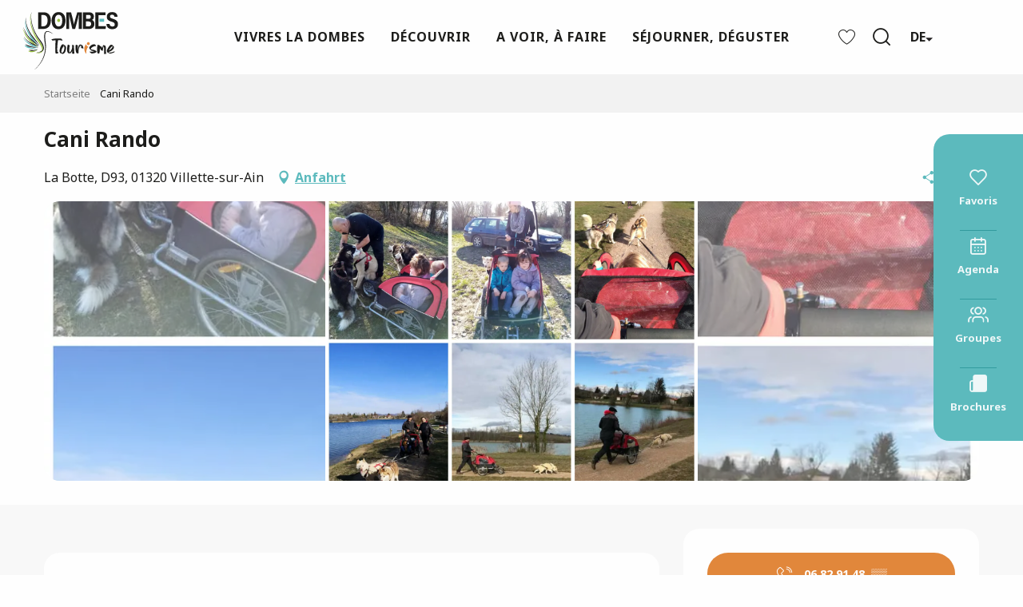

--- FILE ---
content_type: application/javascript
request_url: https://woody.cloudly.space/app/dist/dombes-tourisme/addons/woody-addon-search/js/woody-addon-search.963aa0a249.js?ver=2.1.3
body_size: -599
content:
(function(r){const e=r.querySelectorAll(".search-results-wrapper");e?.length>0&&import("woody_addon_search_main").then(t=>{e.forEach(n=>{t.init(n)})})})(document);


--- FILE ---
content_type: image/svg+xml
request_url: https://woody.cloudly.space/app/themes/dombes-tourisme/logo.svg
body_size: 14910
content:
<svg width="139" height="84" viewBox="0 0 139 84" fill="none" xmlns="http://www.w3.org/2000/svg">
<g id="Logo">
<g id="logo couleur">
<g id="orange">
<path d="M96.052 43.8272C97.198 44.0641 97.935 45.1852 97.6981 46.3312C97.4612 47.4772 96.3401 48.2142 95.1941 47.9773C94.0481 47.7404 93.3112 46.6193 93.548 45.4733C93.7849 44.3273 94.906 43.5903 96.052 43.8272Z" fill="#E1873B"/>
<path d="M92.3277 46.4486C89.8651 49.5376 89.1022 53.3798 90.2558 56.8313C90.5808 57.8107 91.805 60.3722 92.436 60.2922C92.7986 60.2451 92.6761 59.6895 92.6761 59.6895C92.2288 56.2568 93.566 52.3062 95.6144 50.4699C94.0369 50.0225 92.1534 48.3368 92.3277 46.4486Z" fill="#E1873B"/>
</g>
<g id="bleu">
<path d="M111.652 9.99399H118.456V14.0717L111.685 14.1C111.727 13.0626 111.704 12.3655 111.681 11.6428C111.665 11.1451 111.648 10.6353 111.652 9.99399Z" fill="#5CBABD"/>
<path d="M10.467 31.7764C6.71422 25.6504 3.8513 18.4272 4.54817 11.1287L4.54346 11.1335L4.35987 11.0911C3.63 14.7686 4.10558 18.5591 4.95788 22.1754C7.28867 31.2537 12.7695 39.1926 19.244 45.8413C20.5201 47.1833 21.8292 48.4969 23.2182 49.7353L23.3641 49.613C21.4148 46.4628 19.2158 43.4963 17.0026 40.5393C16.2877 39.5844 15.5445 38.6515 14.802 37.7195L14.7996 37.7165C13.269 35.7955 11.7411 33.8777 10.467 31.7764Z" fill="#5CBABD"/>
<path d="M11.0179 45.8554C7.5241 43.8872 3.89843 41.547 1.71364 38.1049V38.1096L1.53937 38.1802C2.82012 41.0996 5.23574 43.3268 7.65596 45.3186C10.1986 47.188 12.8167 49.0337 15.7455 50.2345C17.7278 50.9643 19.762 51.5388 21.8762 51.7507L21.9375 51.5717C21.0569 50.9549 20.1529 50.4416 19.2394 49.9614C17.6369 49.0078 15.962 48.2246 14.2868 47.4412C13.1906 46.9286 12.0944 46.4159 11.0179 45.8554Z" fill="#5CBABD"/>
<path d="M21.5607 53.7471C17.4736 53.8461 13.4054 53.3752 9.40298 52.5323C6.98265 51.9532 4.54829 50.6677 3.13097 48.5582L3.2534 48.4169C4.80258 49.0384 6.24818 49.5 7.73608 49.9708C8.43423 50.1821 9.12398 50.4416 9.81833 50.7028C10.5943 50.9948 11.3759 51.2888 12.1811 51.5199C15.2511 52.4005 18.4059 53.0644 21.5702 53.5588L21.5607 53.7471Z" fill="#5CBABD"/>
</g>
<g id="vert">
<path d="M24.4754 41.933C15.8491 31.2585 10.2882 16.4779 12.1057 2.66729L12.101 2.67194L11.9174 2.63901C10.8485 8.25179 11.1498 14.0812 12.3128 19.6892C13.3394 24.6004 15.138 29.3609 17.3465 33.8577C18.114 35.3503 19.0793 37.1443 19.9363 38.5805C20.8357 40.0469 21.8398 41.4664 22.8435 42.8854C24.4985 45.2251 26.1523 47.5631 27.3336 50.1073C29.4101 54.4864 28.7227 57.5659 23.8586 59.1339C22.7598 59.5291 21.598 59.7453 20.4261 59.9632C20.2018 60.0049 19.9772 60.0467 19.7526 60.0898L19.7667 60.2782C24.0751 60.4665 30.1636 59.2705 30.0881 53.8084C29.8954 49.2461 27.0434 45.398 24.484 41.9448L24.4754 41.933Z" fill="#9DC343"/>
<path d="M0.561088 24.2349L0.560053 24.2331H0.564766L0.561088 24.2349Z" fill="#9DC343"/>
<path d="M0.561088 24.2349C1.32706 25.5787 2.00071 26.9828 2.67333 28.385C3.26134 29.6108 3.84867 30.8352 4.49646 32.0166C6.8446 36.5709 10.7033 39.8434 14.5535 43.1087L14.5562 43.1111C16.2024 44.5071 17.8471 45.9019 19.3713 47.3951C20.4449 48.3793 21.5043 49.3822 22.5025 50.4793L22.3895 50.63C17.1111 47.9508 12.4401 44.311 8.57886 39.8188C6.62008 37.6105 4.84961 35.1525 3.6583 32.4356C3.0689 31.1001 2.55263 29.7495 2.03681 28.3999L2.03543 28.3961L2.03474 28.3941C1.51294 27.0286 0.991492 25.6643 0.395203 24.3179L0.561088 24.2349Z" fill="#9DC343"/>
<path d="M21.5183 55.4141C19.8233 56.9774 17.5254 57.7872 15.2699 58.131C12.9674 58.6348 10.4859 58.3523 8.59771 56.8455L8.64485 56.6619C9.71235 56.4246 10.7225 56.4088 11.7632 56.3924L11.9879 56.3888C12.5464 56.3739 13.0983 56.4408 13.6506 56.5077C14.1508 56.5683 14.6512 56.6289 15.1569 56.6289C17.2852 56.6006 19.4889 56.2946 21.4006 55.2681L21.5231 55.4141H21.5183Z" fill="#9DC343"/>
<path d="M54.71 12.2259C54.71 13.5548 53.7529 14.632 52.5723 14.632C51.3917 14.632 50.4345 13.5548 50.4345 12.2259C50.4345 10.897 51.3917 9.81977 52.5723 9.81977C53.7529 9.81977 54.71 10.897 54.71 12.2259Z" fill="#9DC343"/>
</g>
<g id="noir">
<path d="M20.6661 33.1702C14.9638 23.2631 11.4936 11.609 13.1181 0.119865L12.9815 0.0962982C11.9503 5.81266 12.2657 11.7362 13.4806 17.4243C14.7095 23.1077 16.9039 28.6168 19.6819 33.7211C20.49 35.5368 22.0691 37.7592 23.7526 40.1288C27.1511 44.912 30.9757 50.2949 29.7445 54.1427C29.0663 56.1203 27.084 57.0998 25.1441 57.7307C24.0292 58.1166 22.8531 58.3057 21.6716 58.4956C21.426 58.5351 21.1801 58.5746 20.9344 58.616L20.9438 58.7572C21.1719 58.7483 21.4009 58.7446 21.6303 58.7408C22.1301 58.7326 22.6317 58.7244 23.1287 58.663C29.9987 58.1357 33.0029 54.3404 30.1776 47.7577C28.8785 44.6992 26.9257 42.1151 24.9731 39.5312C23.4297 37.4888 21.8864 35.4465 20.6661 33.1702Z" fill="#1D1D1B"/>
<path d="M48.1695 41.3492C48.0331 42.9831 47.9671 44.6358 47.873 46.2933L47.8635 46.2792C47.8493 46.5617 47.8346 46.8447 47.8198 47.1284L47.8164 47.1938C47.7349 48.7605 47.6526 50.3432 47.6328 51.939C47.6328 53.9873 47.6564 56.0309 47.8164 58.1027C47.8635 58.6536 47.953 59.2093 48.1601 59.7366C48.3203 60.1745 48.504 60.3346 48.8947 60.3346H49.0784L49.1431 60.3305C49.4863 60.3084 49.811 60.2875 50.1567 60.2875C50.4533 60.2875 50.7782 60.3111 51.0749 60.3582H51.1455C51.3056 60.3582 51.3951 60.264 51.4656 60.1274C51.6493 59.7178 51.7671 59.2799 51.7671 58.8184C51.7671 58.7428 51.7618 58.662 51.7537 58.5808C51.7448 58.4902 51.7323 58.3991 51.7199 58.3146C51.6989 58.151 51.5884 58.0249 51.4347 57.9659C51.4159 57.9587 51.3963 57.9525 51.3762 57.9473C51.2632 57.9237 51.1455 57.9002 51.0325 57.9002C50.83 57.9002 50.7593 57.7872 50.7359 57.58L50.7248 57.4847L50.7245 57.4819L50.701 57.2791C50.6847 57.1358 50.6689 56.9909 50.6549 56.847C50.6422 56.7147 50.631 56.5832 50.6229 56.4546C50.5569 55.4423 50.5099 54.4299 50.5099 53.4176C50.5099 51.8072 50.604 50.1968 50.7406 48.5864C50.8818 47.1126 51.0419 45.62 51.202 44.1462C51.3198 43.1338 51.4562 42.1214 51.6399 41.1326C51.687 40.872 51.8409 40.7417 52.1014 40.7417C53.7541 40.7889 55.4116 40.9489 57.0219 41.4104C57.1868 41.4527 57.3233 41.4999 57.4834 41.5234H57.5305C57.8083 41.5234 57.9448 41.3397 58.1049 41.1561C58.1285 41.1137 58.1521 41.0902 58.1521 41.0431C58.1521 40.9935 58.1207 40.9518 58.0772 40.9165C58.0383 40.8847 57.9894 40.8582 57.9448 40.8359C57.9448 40.8124 57.9214 40.7653 57.9214 40.7653C57.9345 40.7416 57.9402 40.7237 57.9427 40.7043C57.9448 40.6891 57.9448 40.673 57.9448 40.6523C57.9448 40.5628 57.8978 40.4922 57.7848 40.4686C57.6482 40.4027 57.7188 40.2615 57.6246 40.1484C57.3939 39.8942 57.1632 39.5928 57.0502 39.2726C56.956 38.9054 56.7489 38.8159 56.4286 38.7688C56.273 38.7533 56.1174 38.7373 55.962 38.7213L55.9258 38.7175C55.1483 38.6374 54.3735 38.5575 53.5987 38.5381C53.2232 38.5184 52.8486 38.5029 52.4758 38.4914C51.9556 38.4754 51.4391 38.4674 50.9289 38.4674C50.1237 38.4674 49.3186 38.491 48.5133 38.5616L48.2634 38.5803C47.4043 38.6443 46.542 38.7086 45.6835 38.8159C44.7417 38.9336 43.8423 39.1832 42.9241 39.461C42.717 39.5033 42.5097 39.5975 42.3497 39.7576C42.2602 39.8518 42.2131 39.9177 42.2131 39.9883C42.2131 40.0131 42.2183 40.0372 42.2291 40.0621C42.2491 40.1085 42.2884 40.1579 42.3497 40.2191C42.3687 40.2384 42.3881 40.2576 42.4076 40.2767C42.4324 40.3009 42.4576 40.3248 42.4829 40.3486L42.5385 40.4003L42.5756 40.4343L42.6344 40.4879L42.6386 40.4917C42.8818 40.7131 43.1271 40.9365 43.2914 41.2314C43.4091 41.4387 43.5691 41.5092 43.7528 41.5092C43.8234 41.5092 43.8659 41.4857 43.9364 41.4857C44.7887 41.3492 45.6599 41.2314 46.5121 41.1184C46.9736 41.0761 47.4538 41.029 47.9154 40.9819C47.9294 40.9819 47.9414 40.9797 47.9518 40.9768C47.9619 40.974 47.9707 40.9704 47.9786 40.9671C47.99 40.9624 47.9998 40.9584 48.0095 40.9584C48.1225 40.9584 48.1695 41.0289 48.1695 41.142V41.3492Z" fill="#1D1D1B"/>
<path fill-rule="evenodd" clip-rule="evenodd" d="M60.7982 59.6613C61.4669 59.0162 61.9283 58.2345 62.2721 57.4058V57.4199C62.9642 55.8096 63.2608 54.105 63.308 52.3581V52.0802C63.308 51.5717 63.2608 51.0914 63.1244 50.6064C62.9407 49.9378 62.6394 49.3634 62.1119 48.9254C61.5328 48.4614 60.8952 48.0584 60.257 47.6548L60.2549 47.6536L59.9946 47.4887C59.8332 47.3863 59.6723 47.2831 59.5127 47.1785C59.235 47.0184 58.9336 46.9242 58.6134 46.9242C57.8977 46.9242 57.1395 47.2915 56.7958 47.753C56.6781 47.9366 56.5651 48.1203 56.5416 48.351C56.5181 48.5111 56.4521 48.6476 56.3579 48.7654C55.92 49.2927 55.5999 49.8907 55.322 50.5123C54.8417 51.5906 54.4509 52.7207 54.1966 53.8696C54.0366 54.6747 53.9 55.48 53.9 56.2851C53.9 56.6759 53.9236 57.0432 53.9941 57.434C54.2249 58.8373 54.9594 59.8261 56.3862 60.1698C56.7771 60.264 57.1442 60.4241 57.4881 60.5842C57.8082 60.7207 58.1331 60.7913 58.4533 60.7913C58.6605 60.7913 58.8441 60.7678 59.0513 60.7207C59.7623 60.5371 60.3132 60.1462 60.7982 59.6613ZM59.833 49.8389C59.833 49.7212 59.7859 49.6082 59.6729 49.5611V49.5564C59.5246 49.4941 59.4057 49.3975 59.2831 49.2978C59.1373 49.1792 58.986 49.0562 58.7735 48.9819C58.9807 48.8925 59.1878 48.8454 59.3716 48.8454C59.3966 48.8454 59.421 48.846 59.4448 48.8472C59.4804 48.8489 59.5149 48.8519 59.5489 48.8555C59.5964 48.8607 59.6431 48.8672 59.6911 48.8739L59.6922 48.8741C59.7374 48.8804 59.7837 48.8869 59.833 48.8925C59.9046 48.9007 59.9531 48.9364 59.9908 48.9836C60.0211 49.0213 60.0444 49.0662 60.0672 49.1101C60.0814 49.1375 60.0954 49.1646 60.1107 49.1892C60.5675 49.952 60.7512 50.7995 60.8218 51.6753C60.8326 51.8023 60.8384 51.9284 60.8415 52.0543C60.8453 52.2038 60.8453 52.3533 60.8453 52.504C60.8453 54.1144 60.5016 55.6542 59.7434 57.1044C59.3761 57.8155 58.896 58.4135 58.2508 58.8749C57.9965 59.0586 57.6999 59.1951 57.3985 59.2893C57.3326 59.3128 57.2855 59.3128 57.2385 59.3128C57.1208 59.3128 57.0548 59.2657 56.9842 59.1292C56.6641 58.5783 56.5934 57.9803 56.5698 57.3822V57.1751C56.5698 56.7184 56.6358 56.2804 56.7064 55.8425C57.0265 54.3734 57.5351 52.989 58.2461 51.7036L58.253 51.691C58.363 51.489 58.4592 51.3123 58.75 51.2892C59.122 51.2421 59.833 50.2062 59.833 49.8389Z" fill="#1D1D1B"/>
<path d="M71.5623 57.5189C71.195 58.2534 70.7336 58.8985 70.1827 59.4965C69.8624 59.8402 69.4905 60.0474 69.0573 60.0474C68.9207 60.0474 68.803 60.0474 68.6665 60.0004C68.4592 59.9532 68.2285 59.9297 68.0214 59.9297C67.8378 59.9297 67.6776 59.9533 67.494 59.9533H67.3575C66.783 59.9533 66.3686 59.6754 66.0013 59.2423C65.4504 58.5736 65.1961 57.7684 65.0596 56.9209C64.923 56.0921 64.8524 55.2634 64.8524 54.4159C64.8524 53.9828 64.8755 53.5314 64.8989 53.0753V53.0744L64.8996 53.0597C64.9701 51.633 65.1067 50.2298 65.4033 48.8501C65.4504 48.5959 65.4976 48.3228 65.5634 48.0685C65.634 47.9084 65.6764 47.7248 65.7706 47.5647C65.9072 47.3575 66.0484 47.268 66.1615 47.268C66.298 47.268 66.4157 47.3622 66.5523 47.5458C66.564 47.5576 66.5699 47.5752 66.5758 47.5928C66.5816 47.6105 66.5875 47.6283 66.5993 47.64H66.6229C66.6935 47.64 66.7359 47.5458 66.8065 47.5458C66.8217 47.5458 66.8368 47.5458 66.852 47.5521C66.8604 47.5557 66.8688 47.5611 66.8772 47.5694C66.8949 47.5871 66.8993 47.6207 66.9039 47.6558C66.9114 47.7141 66.9196 47.7765 66.9902 47.7765C67.0138 47.7765 67.0372 47.7765 67.0843 47.753C67.1079 47.7295 67.1315 47.7295 67.1549 47.7295C67.2021 47.7295 67.2021 47.7765 67.2256 47.8425C67.2256 47.8895 67.2492 47.9131 67.2726 47.9131C67.2962 47.9131 67.3198 47.9131 67.3433 47.8895C67.3533 47.8796 67.3675 47.8739 67.3822 47.8706C67.4024 47.866 67.4239 47.866 67.4375 47.866C67.4846 47.866 67.5081 47.9131 67.5081 47.979C67.5081 48.0261 67.5316 48.092 67.5552 48.092C67.5835 48.092 67.611 48.0739 67.6384 48.0522L67.6588 48.0355L67.6805 48.0178L67.6904 48.0103L67.6963 48.006C67.7006 48.0028 67.705 47.9998 67.7095 47.997L67.7198 47.9911C67.7339 47.9837 67.748 47.979 67.7624 47.979C67.7859 47.979 67.8095 48.0026 67.8331 48.0732C67.8801 48.1674 67.9036 48.1862 67.9272 48.1862C67.9371 48.1862 67.9464 48.1848 67.9553 48.1825L67.964 48.1797L67.9727 48.1763C67.9914 48.1683 68.008 48.1566 68.0237 48.1456C68.046 48.1299 68.0662 48.1156 68.0873 48.1156C68.1054 48.1156 68.1262 48.1191 68.1451 48.1233C68.1753 48.1302 68.2004 48.1391 68.2004 48.1391C68.2474 48.3463 68.3604 48.3934 68.4969 48.3934H68.6335C68.6634 48.3934 68.6882 48.4137 68.707 48.4461C68.7324 48.49 68.7465 48.5563 68.7465 48.6241L68.7364 48.6846C68.7301 48.722 68.7235 48.7607 68.7164 48.7998C68.7001 48.8892 68.6804 48.9806 68.6524 49.062C68.1438 50.7854 68.0072 52.5559 67.9414 54.3264C67.9178 54.7643 67.8942 55.2257 67.8942 55.6589L67.8946 55.7243C67.8948 55.7544 67.8953 55.7843 67.8958 55.8141L67.8979 55.8973L67.9016 56.0102L67.9073 56.1647C67.9093 56.2163 67.9112 56.2681 67.9128 56.32L67.9154 56.4088L67.9169 56.4833C67.9174 56.5222 67.9178 56.5613 67.9178 56.6006C67.9414 57.1516 68.0119 57.7025 68.1956 58.2346C68.2427 58.4182 68.3086 58.6254 68.4734 58.809C68.9348 58.5548 69.2551 58.1875 69.5753 57.7967C69.919 57.4294 70.1733 57.015 70.404 56.5771C71.1856 55.1504 71.76 53.6342 72.1038 52.0474C72.1745 51.7931 72.1745 51.52 72.1745 51.2422C72.1745 50.7719 72.1686 50.3016 72.1627 49.8307C72.1602 49.6297 72.1577 49.4286 72.1556 49.2273L72.1532 48.9511L72.1515 48.6594C72.1511 48.5771 72.1509 48.4947 72.1509 48.4123C72.1509 48.1815 72.1745 47.9508 72.311 47.7248C72.3816 47.6306 72.4475 47.5882 72.5418 47.5882C72.5888 47.5882 72.6359 47.6118 72.6783 47.6353C72.9745 47.8341 73.3057 47.9106 73.6417 47.9881L73.6489 47.9899C73.7004 48.0018 73.752 48.0136 73.8037 48.0261C74.0108 48.0968 74.1709 48.1862 74.3781 48.2333C74.5615 48.275 74.5825 48.4421 74.6012 48.591L74.605 48.6202L74.6088 48.6477C74.6223 48.8841 74.6372 49.1186 74.6529 49.3523C74.6646 49.5282 74.6767 49.7035 74.6888 49.8789C74.7171 50.2874 74.7454 50.6959 74.769 51.1103C74.8631 52.6972 74.9525 54.284 75.0232 55.8708C75.0703 57.274 75.1833 58.6537 75.3434 60.0333C75.367 60.1275 75.367 60.2405 75.367 60.3299C75.3434 60.5607 75.2963 60.6737 75.1833 60.6737C75.1127 60.6737 75.0232 60.6502 74.9055 60.5795C74.8821 60.5678 74.8644 60.5619 74.8497 60.5589C74.8413 60.5573 74.8339 60.5565 74.8269 60.5562L74.8113 60.556C74.7878 60.556 74.7642 60.5795 74.7171 60.603C74.7062 60.6139 74.6903 60.6198 74.6722 60.623C74.6626 60.6246 74.6524 60.6255 74.642 60.626C74.6294 60.6266 74.6165 60.6266 74.6041 60.6266H74.5571C74.397 60.5324 74.2557 60.5136 74.0955 60.5136C73.8414 60.5136 73.5918 60.5842 73.3375 60.5842C73.1303 60.6077 72.8996 60.6077 72.6924 60.6313C72.4382 60.6313 72.3016 60.5183 72.2545 60.1934C72.2075 59.8732 72.1603 59.5248 72.1603 59.2046V57.9058L72.16 57.7071C72.1599 57.6453 72.1595 57.5831 72.1589 57.5208C72.1584 57.4533 72.1574 57.3857 72.1563 57.3182C72.1531 57.1399 72.1472 56.9621 72.1368 56.789C72.1368 56.7551 72.1422 56.7224 72.1478 56.6897C72.1539 56.6541 72.1603 56.6186 72.1603 56.5818C72.1603 56.5264 72.1522 56.4727 72.136 56.4187C72.1246 56.3808 72.1092 56.3428 72.0897 56.304C71.906 56.7655 71.7459 57.1563 71.5623 57.5236V57.5189Z" fill="#1D1D1B"/>
<path d="M81.54 49.4717C81.1257 50.6206 80.7584 51.7931 80.5277 53.0126L80.5183 53.022L80.463 53.2823C80.3672 53.7328 80.2691 54.1943 80.1745 54.6559H80.1038C80.1038 54.6072 80.0927 54.5606 80.0858 54.5133C80.0827 54.4921 80.0804 54.4706 80.0804 54.4487C80.0568 54.1286 80.0568 53.7801 80.0568 53.4599C80.0568 52.5417 80.1227 51.6424 80.2168 50.7242C80.264 50.2156 80.3534 49.7354 80.5606 49.2504C80.6077 49.1609 80.6313 49.0432 80.6548 48.9302V48.8595C80.6548 48.6994 80.5841 48.6524 80.3534 48.6288C80.3474 48.6288 80.34 48.6303 80.3317 48.6326C80.3237 48.6348 80.3151 48.6376 80.3065 48.6405L80.2885 48.6464C80.2831 48.6481 80.2778 48.6495 80.2729 48.6506L80.2659 48.6518L80.2593 48.6524C80.2357 48.6524 80.2122 48.6288 80.2122 48.6053C80.1623 48.3629 79.9768 48.3125 79.7991 48.2643C79.7247 48.2441 79.6517 48.2243 79.5907 48.1909C79.4363 48.1112 79.2766 48.0368 79.1153 47.9616C78.8193 47.8237 78.5181 47.6833 78.2345 47.5034C78.0979 47.4375 78.0038 47.3904 77.8908 47.3904C77.7778 47.3904 77.66 47.461 77.5235 47.6447C77.3635 47.8754 77.2739 48.125 77.2269 48.3793C77.1375 48.8124 77.0903 49.2504 77.0667 49.6882C76.9962 50.3569 76.9726 50.9973 76.9726 51.6659C76.9726 52.796 77.062 53.9449 77.1562 55.0939C77.2269 55.9414 77.3635 56.7937 77.5706 57.6224C77.7355 58.3334 77.9849 59.0021 78.4229 59.5765C78.5876 59.8072 78.8137 59.9674 79.0915 59.9674H79.1621C79.1995 59.9674 79.2381 59.966 79.2774 59.9641C79.3214 59.9618 79.3663 59.9588 79.4112 59.9558L79.414 59.9556C79.5 59.9497 79.5859 59.9438 79.666 59.9438C80.0332 59.9438 80.4005 59.9862 80.7678 60.0568C80.7898 60.0623 80.8102 60.0678 80.8296 60.073C80.893 60.09 80.9444 60.1039 80.9986 60.1039C81.1821 60.1039 81.2528 59.9862 81.2763 59.6895C81.2999 59.3223 81.2999 58.955 81.2999 58.5877V58.1262C81.2999 57.0244 81.3706 55.9179 81.5306 54.8396C81.7613 53.4128 82.1522 52.0144 82.8208 50.7242C83.1928 50.0085 83.6495 49.3916 84.2946 48.9066C84.5018 48.7701 84.6148 48.6994 84.709 48.6994C84.7921 48.6994 84.841 48.7402 84.8912 48.8342C84.91 48.8696 84.9291 48.9126 84.9502 48.9637C84.9662 49.0022 84.9834 49.0453 85.0022 49.0933L85.0039 49.0976L85.0104 49.1138C85.0154 49.138 85.0215 49.1624 85.0283 49.1871L85.0405 49.2303L85.0495 49.2612L85.05 49.263L85.0504 49.2642C85.0703 49.3321 85.0912 49.4036 85.1045 49.4811C85.2175 49.919 85.2881 50.3758 85.2881 50.8372C85.2881 51.0256 85.277 51.214 85.2534 51.4024C85.2453 51.4668 85.2358 51.5311 85.2248 51.5955C85.215 51.6527 85.2041 51.7098 85.1919 51.7669C85.1859 51.7952 85.1796 51.8235 85.1729 51.8518C85.1661 51.8808 85.159 51.9099 85.1515 51.939C85.1515 51.9814 85.1281 52.0285 85.1281 52.0756C85.1281 52.3063 85.2647 52.4429 85.4718 52.4429H85.566C85.6601 52.4193 85.7543 52.3957 85.8203 52.3957C85.8677 52.3957 85.9179 52.408 85.9508 52.4662C85.9636 52.4886 85.9738 52.5178 85.9804 52.5559C85.9804 52.5794 86.0274 52.5794 86.051 52.5794C86.098 52.5559 86.164 52.4852 86.2346 52.4852C86.2463 52.4852 86.2692 52.4926 86.2961 52.521C86.3123 52.5382 86.33 52.5629 86.3476 52.5982H86.3711C86.3808 52.5982 86.4055 52.592 86.4329 52.5859C86.4453 52.5832 86.4583 52.5805 86.4707 52.5785C86.4841 52.5762 86.497 52.5747 86.5077 52.5747C86.5501 52.5747 86.5971 52.5982 86.6443 52.6689C86.6443 52.6731 86.6451 52.6765 86.6463 52.6793L86.6474 52.6814L86.6484 52.683L86.6498 52.6848L86.6515 52.6865C86.6585 52.6924 86.6678 52.6924 86.6678 52.6924C86.6863 52.6924 86.7078 52.6777 86.7299 52.66L86.7479 52.6453C86.7761 52.6217 86.8044 52.5982 86.8279 52.5982L86.875 52.6218C86.8874 52.6498 86.9026 52.673 86.9201 52.6925C86.9378 52.7123 86.9576 52.7283 86.9791 52.7416C87.0295 52.7728 87.0885 52.7891 87.1473 52.8055C87.1761 52.8135 87.2048 52.8215 87.2325 52.8312C87.3158 52.8604 87.3894 52.9052 87.4259 53.0126C87.4354 53.0222 87.445 53.0278 87.4561 53.0312C87.4724 53.0361 87.4921 53.0361 87.52 53.0361H87.5436C87.5672 53.0126 87.6143 53.0126 87.6377 53.0126C87.663 53.0126 87.686 53.0168 87.7073 53.0239C87.7344 53.0331 87.759 53.0472 87.7826 53.0641C87.8267 53.0956 87.8674 53.1366 87.9156 53.1727C88.0098 53.2433 88.0522 53.2669 88.1228 53.2669C88.2123 53.2669 88.2593 53.1963 88.3065 53.0361C88.3109 53.0168 88.3158 52.9976 88.3207 52.9786C88.3296 52.9448 88.3391 52.9115 88.3486 52.8783C88.3843 52.7542 88.4195 52.6314 88.4195 52.4852C88.4195 52.4382 88.3959 52.3722 88.3959 52.3252C88.1887 51.2186 87.9345 50.0932 87.4306 49.0573C87.1528 48.5299 86.762 48.1391 86.1875 47.9084C86.1188 47.8819 86.0501 47.8551 85.9813 47.828L85.6585 47.7002C85.2352 47.532 84.8084 47.3624 84.3699 47.2162C84.2099 47.1456 84.0262 47.122 83.8661 47.122C83.5648 47.122 83.2446 47.2397 82.9668 47.4234C82.7975 47.5455 82.6492 47.6885 82.5149 47.8455C82.4473 47.9244 82.3832 48.0069 82.3217 48.092C82.1266 48.3443 81.9562 48.6141 81.8058 48.9003C81.7092 49.0841 81.6211 49.2746 81.54 49.4717Z" fill="#1D1D1B"/>
<path d="M102.193 56.643C101.5 56.5064 100.836 56.3463 100.191 56.0686C99.6169 55.8143 99.0894 55.447 98.6986 54.9196C98.515 54.6889 98.3078 54.4582 98.0771 54.2509C97.8698 54.0909 97.7098 53.9072 97.5261 53.7236C97.0882 53.2386 96.8575 52.7113 96.8575 52.1367C96.8575 52.0263 96.8687 51.9129 96.8878 51.7973C96.8993 51.7274 96.9137 51.6567 96.9304 51.5853C96.9352 51.5646 96.9403 51.5438 96.9455 51.523L96.9599 51.4663C96.9778 51.3982 96.9972 51.3297 97.0177 51.2609C97.1777 50.7571 97.4555 50.3428 97.7757 49.9519C99.2024 48.318 100.949 47.2397 103.111 46.8725C103.389 46.8254 103.638 46.8018 103.892 46.8018C104.076 46.8018 104.283 46.8254 104.467 46.8489C104.975 46.9195 105.408 47.1267 105.733 47.5835C106.077 48.0684 106.444 48.5016 106.816 48.9631C106.863 49.0337 106.887 49.0761 106.887 49.1467C106.887 49.1938 106.863 49.2409 106.816 49.3068C106.68 49.467 106.562 49.5847 106.331 49.5847C106.284 49.5847 106.237 49.5847 106.171 49.5611C105.988 49.5376 105.78 49.514 105.597 49.514C105.093 49.514 104.608 49.6082 104.123 49.7447C102.72 50.1591 101.453 50.8278 100.304 51.7695C100.008 52.0237 99.7299 52.3204 99.5226 52.6453C99.3861 52.8525 99.2919 53.0597 99.226 53.2904C99.2199 53.332 99.2138 53.3707 99.2081 53.4067C99.1919 53.5097 99.1789 53.5914 99.1789 53.6577C99.1789 53.8884 99.2919 53.9543 99.6639 54.1191C100.453 54.4468 101.293 54.6123 102.14 54.7793L102.393 54.8294C102.472 54.8451 102.551 54.861 102.63 54.8772C102.924 54.9372 103.217 54.9936 103.51 55.0496C103.884 55.1208 104.257 55.1915 104.632 55.268C105.206 55.381 105.733 55.6353 106.148 56.0968C106.167 56.1168 106.186 56.1367 106.205 56.1563C106.231 56.182 106.256 56.2074 106.282 56.2324C106.311 56.2602 106.341 56.2877 106.37 56.3148C106.425 56.3644 106.48 56.4129 106.536 56.4608C106.594 56.5103 106.652 56.5592 106.71 56.6079L106.818 56.6993C106.879 56.7515 106.94 56.8038 107 56.8571C107.113 56.9583 107.221 57.0628 107.32 57.1751C107.457 57.3352 107.527 57.4529 107.527 57.5895C107.527 57.6768 107.487 57.7601 107.429 57.8806L107.414 57.9096C107.207 58.2769 106.887 58.5547 106.52 58.7854C105.738 59.2234 104.886 59.52 104.015 59.7507C103.097 59.9814 102.15 60.118 101.208 60.1651C101.117 60.1651 101.027 60.1651 100.937 60.1637C100.845 60.1623 100.754 60.1593 100.661 60.1534C100.554 60.1465 100.445 60.1355 100.332 60.118C99.9182 60.0474 99.5744 59.9108 99.273 59.6142C98.8587 59.1527 98.3737 58.7854 97.8698 58.4182C97.8034 58.3688 97.7461 58.3187 97.7002 58.2697C97.6192 58.1831 97.5732 58.0995 97.5732 58.0273C97.5732 57.9143 97.6438 57.7966 97.7804 57.6601C97.8719 57.5686 97.9588 57.4955 98.0453 57.4423C98.1545 57.3751 98.2628 57.3399 98.3784 57.3399C98.515 57.3399 98.6751 57.4105 98.8399 57.5235C98.934 57.6177 99.0706 57.6836 99.2072 57.6836C99.2278 57.6836 99.2485 57.6838 99.2692 57.6842C99.3076 57.6848 99.346 57.686 99.3843 57.6876C99.4397 57.6898 99.4951 57.6926 99.5503 57.6955H99.5544C99.6686 57.7014 99.7822 57.7072 99.8946 57.7072C101.227 57.7072 102.541 57.5235 103.826 57.1092C103.897 57.0856 103.939 57.0621 103.986 57.0385C103.986 57.0251 103.979 57.0117 103.972 56.9983C103.97 56.9935 103.968 56.9886 103.966 56.9837C103.964 56.9784 103.963 56.9732 103.963 56.9679C103.365 56.8737 102.767 56.7607 102.193 56.6477V56.643Z" fill="#1D1D1B"/>
<path fill-rule="evenodd" clip-rule="evenodd" d="M116.159 50.8354C116.14 50.9162 116.121 50.9969 116.102 51.0773L116.107 51.0396C116.068 51.2206 116.028 51.4015 115.985 51.5919C115.931 51.8375 115.874 52.0987 115.81 52.3957C115.771 52.304 115.734 52.2171 115.699 52.1339L115.689 52.1102L115.568 51.8268C115.49 51.6427 115.419 51.4708 115.348 51.2939C115.047 50.5358 114.496 50.0744 113.691 49.9143C113.253 49.8437 112.815 49.7071 112.401 49.5235L112.449 49.3407L112.464 49.2797C112.475 49.2361 112.486 49.1926 112.496 49.1491C112.505 49.1107 112.513 49.0724 112.52 49.034C112.527 49.0028 112.532 48.9716 112.538 48.9403C112.548 48.8822 112.556 48.8239 112.561 48.7654V48.6712C112.561 48.5581 112.514 48.4876 112.401 48.4876C112.388 48.4876 112.376 48.4892 112.364 48.492C112.353 48.4945 112.343 48.4978 112.331 48.5017L112.306 48.511L112.297 48.5144C112.28 48.5207 112.262 48.5277 112.241 48.5346L112.228 48.5414C112.216 48.5481 112.203 48.5552 112.19 48.5629L112.171 48.575L112.158 48.5836L112.144 48.5941C112.131 48.6041 112.117 48.6155 112.104 48.6288C112.034 48.5394 112.104 48.4263 112.01 48.3321C111.987 48.3086 111.939 48.2851 111.916 48.2851C111.845 48.2851 111.779 48.3321 111.709 48.3321L111.706 48.3319L111.701 48.3312C111.699 48.3306 111.696 48.3298 111.692 48.3285C111.683 48.3254 111.673 48.3196 111.662 48.3086C111.634 48.2904 111.614 48.2621 111.595 48.2344C111.584 48.2187 111.574 48.2031 111.562 48.1896C111.54 48.1657 111.515 48.1485 111.478 48.1485C111.454 48.1485 111.431 48.1721 111.384 48.1956C111.374 48.2052 111.357 48.2109 111.34 48.2142C111.334 48.2153 111.329 48.2161 111.324 48.2167L111.311 48.218L111.298 48.2189L111.29 48.2191H111.266C111.266 47.9648 111.035 48.0355 110.922 47.9884C110.817 47.9283 110.704 47.8415 110.595 47.7864C110.533 47.7552 110.472 47.7341 110.414 47.7341C110.254 47.7341 110.188 47.6918 110.094 47.5976C109.981 47.5081 109.863 47.461 109.75 47.461C109.59 47.461 109.448 47.5317 109.335 47.6918C109.265 47.7766 109.213 47.8682 109.162 47.9574L109.157 47.9671L109.128 48.0176L109.112 48.0436C109.095 48.073 109.077 48.1019 109.058 48.1297C108.714 48.8642 108.601 49.6459 108.507 50.4275C108.37 51.5058 108.323 52.6124 108.323 53.7142L108.323 54.0629L108.324 54.3007C108.324 54.4095 108.325 54.5184 108.326 54.6273C108.329 54.9444 108.335 55.2617 108.347 55.5788C108.37 56.4546 108.417 57.3022 108.577 58.178C108.672 58.729 108.785 59.2846 109.086 59.7884C109.27 60.0897 109.5 60.2499 109.868 60.2499H110.122C110.229 60.2499 110.343 60.2552 110.458 60.2658C110.584 60.2776 110.712 60.2958 110.833 60.3205C110.951 60.344 111.016 60.3676 111.087 60.3676C111.271 60.3676 111.341 60.2781 111.454 60.0239C111.478 59.9344 111.525 59.8167 111.549 59.7037C111.815 58.8701 111.929 57.9936 112.042 57.1317L112.043 57.1279L112.043 57.1239L112.057 57.015C112.217 55.6824 112.401 54.3734 112.792 53.0833C112.839 52.9184 112.839 52.7819 112.999 52.6218C113.065 52.8101 113.112 52.9702 113.135 53.1303C113.217 53.5265 113.342 53.9268 113.468 54.3272L113.503 54.4393C113.616 54.8302 113.823 55.1786 114.077 55.4988C114.284 55.753 114.539 55.9131 114.859 55.9367L115.01 55.956C115.467 56.0135 115.917 56.0703 116.333 56.2569C116.344 56.2569 116.362 56.2628 116.38 56.2686L116.381 56.2692C116.392 56.2728 116.403 56.2764 116.413 56.2785C116.418 56.2797 116.423 56.2804 116.427 56.2804C116.449 56.2804 116.469 56.2777 116.486 56.2723C116.512 56.2641 116.534 56.2497 116.551 56.2293C116.571 56.2057 116.586 56.174 116.597 56.1345C116.602 56.1158 116.607 56.0954 116.61 56.0733C116.657 55.9131 116.681 55.7295 116.681 55.5459C116.681 55.042 116.728 54.5335 116.775 54.0296C116.912 52.9749 117.072 51.939 117.463 50.9502C117.599 50.5593 117.759 50.1921 118.037 49.8907C118.067 49.9092 118.087 49.929 118.101 49.9493C118.114 49.9683 118.122 49.9879 118.128 50.0074C118.133 50.0259 118.135 50.0444 118.138 50.0625L118.142 50.0874C118.144 50.0991 118.146 50.1105 118.15 50.1215C118.31 51.1339 118.357 52.1462 118.404 53.1586C118.407 53.2098 118.409 53.2609 118.41 53.312C118.413 53.3736 118.414 53.4352 118.416 53.4967C118.42 53.6453 118.423 53.7938 118.425 53.942C118.428 54.2338 118.428 54.5249 118.428 54.816C118.428 56.0293 118.387 57.2318 118.346 58.438V58.4404C118.326 59.0171 118.307 59.5946 118.291 60.1745C118.291 60.3393 118.291 60.523 118.315 60.683C118.362 60.9138 118.433 61.0268 118.593 61.0268L118.624 61.0266L118.649 61.0261L118.669 61.0252C118.703 61.0229 118.735 61.0172 118.776 61.0033C118.903 60.9651 119.039 60.9638 119.176 60.9624C119.361 60.9605 119.548 60.9586 119.718 60.8667C119.734 60.8753 119.75 60.8839 119.766 60.8913C119.795 60.9043 119.825 60.9138 119.855 60.9138C119.944 60.9138 119.991 60.7772 120.038 60.683C120.068 60.7152 120.094 60.7706 120.118 60.8216L120.119 60.8228C120.13 60.8458 120.14 60.8679 120.15 60.8863C120.167 60.9166 120.183 60.9373 120.198 60.9373L120.246 60.9138C120.311 60.8243 120.335 60.8008 120.382 60.8008C120.416 60.8008 120.439 60.8377 120.463 60.8765C120.485 60.9123 120.508 60.9496 120.542 60.9609C120.589 60.9844 120.655 61.008 120.702 61.008L120.749 60.9844C120.792 60.9373 120.839 60.9138 120.886 60.9138C120.914 60.9138 120.939 60.9176 120.962 60.9251C120.997 60.9364 121.03 60.9562 121.07 60.9844C121.098 61.0046 121.123 61.0204 121.145 61.032C121.176 61.0473 121.203 61.055 121.23 61.055C121.287 61.055 121.333 61.0311 121.368 60.9838C121.374 60.9758 121.379 60.9672 121.384 60.9579L121.391 60.9461C121.398 60.9305 121.406 60.9134 121.412 60.8946C121.423 60.8608 121.431 60.8216 121.437 60.7772C121.437 60.7271 121.434 60.6777 121.429 60.6288C121.425 60.5836 121.419 60.5388 121.412 60.494C121.405 60.4447 121.396 60.3955 121.387 60.3459L121.387 60.3442C121.37 60.2457 121.352 60.1461 121.343 60.0427C121.207 58.888 121.169 57.7367 121.132 56.6003L121.127 56.4319C121.122 56.2854 121.117 56.1391 121.112 55.9932C121.099 55.5787 121.091 55.1637 121.084 54.7487C121.064 53.6692 121.044 52.5886 120.928 51.5105C120.862 50.9361 120.768 50.3616 120.585 49.8107C120.354 49.1892 120.005 48.6382 119.294 48.4781C118.767 48.3651 118.259 48.2474 117.731 48.1108C117.689 48.0873 117.642 48.0873 117.595 48.0873C117.458 48.0873 117.317 48.1579 117.204 48.2709C116.978 48.5016 116.813 48.803 116.7 49.0997C116.439 49.6465 116.298 50.2442 116.159 50.8354ZM111.756 51.8119C111.412 53.1915 111.252 54.6182 111.158 56.0686C111.436 54.6654 111.643 53.2386 111.756 51.8119Z" fill="#1D1D1B"/>
<path fill-rule="evenodd" clip-rule="evenodd" d="M125.439 58.7148C125.576 58.875 125.759 58.8985 125.943 58.8985C125.996 58.9062 126.051 58.9115 126.107 58.915C126.222 58.922 126.341 58.922 126.452 58.922C127.097 58.922 127.742 58.8278 128.382 58.7148C129.785 58.4841 131.142 58.0697 132.455 57.4953C132.733 57.3587 133.03 57.2881 133.331 57.2881C133.366 57.2881 133.406 57.2939 133.446 57.2999C133.486 57.3058 133.526 57.3117 133.562 57.3117C133.792 57.3352 133.882 57.4058 133.882 57.5895C133.882 57.6366 133.882 57.7025 133.858 57.7731C133.788 58.0274 133.604 58.164 133.397 58.3005C132.272 58.988 131.052 59.4494 129.809 59.8402C129.258 60.0239 128.707 60.1604 128.128 60.2075C127.968 60.231 127.785 60.231 127.625 60.231H127.624C126.955 60.231 126.292 60.118 125.694 59.7931C125.454 59.6644 125.177 59.5943 124.913 59.5276L124.865 59.5153C124.314 59.3317 123.805 59.1245 123.391 58.7101C122.746 58.0886 122.492 57.3776 122.492 56.5724C122.492 56.5449 122.492 56.5173 122.492 56.4898L122.493 56.461L122.494 56.4322C122.497 56.3528 122.502 56.2736 122.509 56.1945C122.513 56.1562 122.517 56.118 122.521 56.0799C122.527 56.0339 122.533 55.988 122.54 55.9422L122.548 55.8915C122.553 55.8657 122.557 55.84 122.562 55.8143C122.633 55.3105 122.793 54.849 123 54.3876C123.829 52.4805 124.888 50.6865 126.31 49.1232C126.814 48.5723 127.389 48.1108 128.01 47.6965C128.128 47.6323 128.238 47.5742 128.345 47.536C128.426 47.5069 128.505 47.4893 128.585 47.4893C128.745 47.4893 128.905 47.56 129.07 47.673C129.14 47.7436 129.183 47.7671 129.253 47.7671C129.324 47.7671 129.366 47.7436 129.437 47.6965C129.508 47.6259 129.597 47.6023 129.668 47.6023C129.711 47.6023 129.762 47.6113 129.811 47.6237C129.841 47.6314 129.871 47.6404 129.898 47.6494C130.129 47.7624 130.336 47.8801 130.496 48.0638L130.574 48.138L130.645 48.2064L130.815 48.3674C130.958 48.5027 131.102 48.6381 131.245 48.7744C131.388 48.911 131.531 49.0483 131.67 49.1873C131.787 49.3028 131.901 49.4195 132.013 49.5376C132.516 50.0415 132.747 50.6394 132.747 51.2845C132.747 51.5812 132.7 51.9061 132.587 52.2262C132.309 52.9608 131.895 53.6059 131.391 54.2039C131.047 54.6418 130.657 55.0091 130.219 55.3528C129.023 56.2946 127.714 57.0527 126.31 57.6742L126.204 57.7107C126.103 57.7453 126.003 57.7794 125.92 57.8108C125.849 57.8343 125.759 57.8343 125.689 57.8343C125.529 57.8343 125.392 57.8108 125.274 57.6978C125.204 57.6272 125.138 57.5847 125.02 57.5847H124.973C124.997 58.0462 125.157 58.39 125.435 58.7101L125.439 58.7148ZM125.877 55.447C126.452 55.1504 127.026 54.8254 127.582 54.4346C128.523 53.7236 129.376 52.8949 130.021 51.8825C130.317 51.4211 130.482 50.8937 130.548 50.3428V50.1827C130.548 49.9285 130.501 49.6789 130.412 49.401L130.14 49.6628C128.3 51.4372 126.474 53.1972 125.397 55.6118C125.604 55.6118 125.741 55.5177 125.882 55.4517L125.877 55.447Z" fill="#1D1D1B"/>
<path d="M5.42412 8.73674C4.35523 18.7804 9.94911 29.1396 16.207 36.6311C19.0746 40.3086 21.9657 44.0661 24.5885 47.9413L24.4802 48.0308C21.7727 45.3987 19.2629 42.597 16.8286 39.7294C10.7778 32.5581 5.86199 23.847 5.0474 14.3542C4.91083 12.4708 4.92025 10.5684 5.28283 8.70381L5.4194 8.73209L5.42412 8.73674Z" fill="#1D1D1B"/>
<path d="M1.3662 22.0971L1.36517 22.0953H1.36988L1.3662 22.0971Z" fill="#1D1D1B"/>
<path d="M1.24274 22.1565L1.3662 22.0971C2.12976 23.4762 2.79962 24.9131 3.46856 26.3481C4.05324 27.6023 4.63734 28.8552 5.28283 30.0672C7.80835 35.0235 12.0319 38.5936 16.2274 42.14L16.2302 42.1424C17.6579 43.3492 19.0823 44.5532 20.4354 45.8083C21.5513 46.783 22.6579 47.7718 23.7173 48.8266L23.6326 48.9396C18.4295 45.9919 13.6736 42.3098 9.69953 37.8129C7.69363 35.5904 5.88556 33.1184 4.65183 30.3779C4.03772 29.0305 3.49879 27.6622 2.96056 26.2955C2.41347 24.9064 1.86696 23.5189 1.24274 22.1565Z" fill="#1D1D1B"/>
<path d="M2.53763 36.2167C3.5688 38.0201 5.14155 39.4986 6.73775 40.8029C9.62125 43.2379 12.9903 44.8541 16.3621 46.4714L16.3638 46.4721C17.6991 47.1126 19.035 47.7533 20.3412 48.4451C21.2877 48.9019 22.2247 49.3869 23.1476 49.9425L23.1005 50.0744C16.7437 49.0337 11.0086 45.6011 6.27159 41.3303C4.75069 39.8471 3.27221 38.2367 2.40577 36.2685L2.53763 36.2167Z" fill="#1D1D1B"/>
<path d="M10.467 50.6583C14.5071 51.5859 18.6319 52.1086 22.7756 52.1086L22.785 51.972C21.1604 51.7554 19.5407 51.4964 17.9398 51.1715C14.7425 50.6253 11.6253 49.6318 8.60708 48.5252C7.0909 48.012 5.61702 47.4705 4.11968 46.7265L4.02553 46.8348C4.28925 47.1645 4.58113 47.4705 4.87784 47.786C6.44575 49.1986 8.42821 50.1497 10.467 50.6583Z" fill="#1D1D1B"/>
<path d="M22.7096 53.8131C20.9486 55.3387 18.6319 56.0827 16.3482 56.3981C14.0362 56.8172 11.5877 56.5394 9.57239 55.2633L9.60538 55.1268C10.4664 55.0257 11.2837 55.0434 12.1125 55.0612C12.4031 55.0675 12.6951 55.0738 12.9909 55.075C13.4974 55.0794 14.0101 55.1254 14.5236 55.1715C15.1035 55.2234 15.6844 55.2755 16.2587 55.268C17.3512 55.2351 18.4436 55.1221 19.5172 54.8772C20.5907 54.6371 21.6549 54.2698 22.6155 53.7001L22.7049 53.8084L22.7096 53.8131Z" fill="#1D1D1B"/>
<path d="M32.937 49.66C33.5256 62.7219 27.1264 75.2565 17.4595 83.8404V83.8451L17.5536 83.9534C22.0881 80.0876 26.0764 75.4966 28.9816 70.2323C32.4567 63.9886 34.2177 56.8031 34.1895 49.6412C34.1357 47.4952 33.8845 45.3738 33.6335 43.2543C33.4891 42.0347 33.3449 40.8156 33.2383 39.5928L33.1999 39.1287C32.9765 36.4396 32.7381 33.5693 33.5349 31.023C34.519 27.7787 38.0081 28.6263 40.3813 29.7422C41.7281 30.3214 43.0135 31.0748 44.2943 31.8329L44.3743 31.7152C38.3331 26.7852 31.8068 25.0618 31.595 35.1855C31.5122 38.1684 31.9062 41.0719 32.2999 43.9734C32.5562 45.8627 32.8125 47.7511 32.937 49.66Z" fill="#1D1D1B"/>
<path fill-rule="evenodd" clip-rule="evenodd" d="M22.8226 0.44945H30.6673C37.5279 0.44945 41.2948 4.94156 41.2948 12.0234C41.2948 19.8775 37.3301 24.6192 30.4884 24.6192H22.8226V0.44945ZM27.4513 20.7392H30.4365C34.4295 20.7392 36.5344 17.5373 36.5344 12.0988C36.5344 7.60664 34.6462 4.39534 30.4695 4.39534H27.4513V20.7392Z" fill="#1D1D1B"/>
<path fill-rule="evenodd" clip-rule="evenodd" d="M52.2756 24.9724C59.3857 24.9724 62.5265 19.3784 62.5265 12.419L62.5312 12.4143C62.5312 5.91158 59.4187 0.124578 52.5958 0.124578C45.382 0.124578 42.3402 6.41067 42.3402 12.3672C42.3402 19.2372 45.1655 24.9724 52.2756 24.9724ZM52.4639 21.0547C48.89 21.0547 47.0961 17.2077 47.0961 12.386C47.0961 7.73856 48.6546 4.05161 52.3839 4.05161C56.4052 4.05161 57.8036 7.97871 57.8036 12.4284C57.8036 17.4808 56.391 21.0547 52.4639 21.0547Z" fill="#1D1D1B"/>
<path d="M81.7567 15.5973C81.7567 11.4866 81.8179 6.57547 81.9168 3.85383H81.7379C80.735 8.85917 78.4229 17.7728 76.4594 24.6144H72.4853C71.0303 18.8463 68.6759 8.69909 67.7483 3.7879H67.5648C67.7578 6.6084 67.8519 11.8398 67.8519 16.007V24.6144H63.6282V0.44945H70.5077C72.1274 6.09517 74.1428 14.519 74.769 18.1871H74.8067C75.2917 15.0511 77.8767 6.1611 79.5672 0.44945H86.1828V24.6192H81.752V15.5973H81.7567Z" fill="#1D1D1B"/>
<path fill-rule="evenodd" clip-rule="evenodd" d="M96.4901 0.44945H87.7179V24.6192H96.3301C101.133 24.6192 104.405 21.9634 104.405 17.3066C104.405 13.9728 102.541 12.2165 100.879 11.4725C102.075 10.9263 103.629 9.63612 103.629 6.59432C103.629 3.2511 101.434 0.44945 96.4901 0.44945ZM99.1647 7.09341C99.1647 9.15111 98.0723 9.95628 95.6991 9.95628H92.2336V4.20227H95.9298C97.8934 4.20227 99.1647 5.03571 99.1647 7.09341ZM95.9911 20.8993H92.2288V13.6856H95.6426C98.4207 13.6856 99.7109 14.9616 99.7109 17.316C99.7109 19.821 98.077 20.8993 95.9911 20.8993Z" fill="#1D1D1B"/>
<path d="M110.31 20.5744V4.51777H120.537V0.44945H105.827V24.6144H120.594L121.145 20.5744H110.31Z" fill="#1D1D1B"/>
<path d="M130.407 21.1065C128.001 21.1065 126.664 19.675 126.339 17.4808H121.799C122.073 22.2648 125.274 24.9252 130.2 24.9252C136.109 24.9252 138.553 21.5632 138.553 17.622C138.553 14.1565 137.042 11.6891 131.278 9.88564C128.076 8.89211 126.946 8.37888 126.946 6.57547C126.946 4.89914 127.944 3.89148 129.969 3.89148C132.37 3.89148 133.18 5.24758 133.458 7.0322H137.979C137.72 3.14752 135.426 0.133947 130.011 0.133947C125.708 0.133947 122.36 2.57773 122.36 7.06042C122.36 10.5543 124.144 12.5602 129.376 14.114C132.639 15.1029 133.877 16.0069 133.877 18.2012C133.877 19.9105 132.978 21.1065 130.407 21.1065Z" fill="#1D1D1B"/>
</g>
</g>
</g>
</svg>
